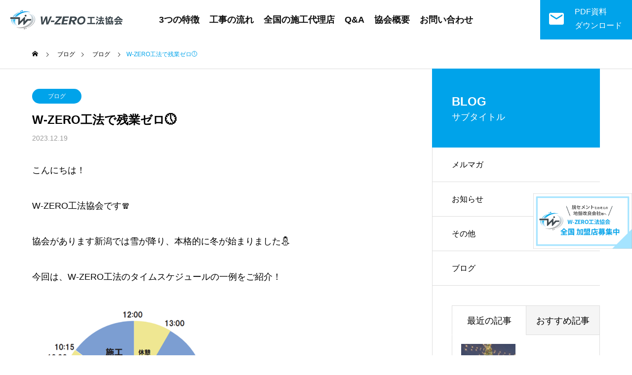

--- FILE ---
content_type: text/html; charset=UTF-8
request_url: https://www.w-zero.jp/blog/w-zero%E5%B7%A5%E6%B3%95%E3%81%A7%E6%AE%8B%E6%A5%AD%E3%82%BC%E3%83%AD%F0%9F%95%94/
body_size: 14304
content:
<!DOCTYPE html>
<html class="pc" dir="ltr" lang="ja" prefix="og: https://ogp.me/ns#">
<head>
<script>
  (function(d) {
    var config = {
      kitId: 'rhp5fzo',
      scriptTimeout: 3000,
      async: true
    },
    h=d.documentElement,t=setTimeout(function(){h.className=h.className.replace(/\bwf-loading\b/g,"")+" wf-inactive";},config.scriptTimeout),tk=d.createElement("script"),f=false,s=d.getElementsByTagName("script")[0],a;h.className+=" wf-loading";tk.src='https://use.typekit.net/'+config.kitId+'.js';tk.async=true;tk.onload=tk.onreadystatechange=function(){a=this.readyState;if(f||a&&a!="complete"&&a!="loaded")return;f=true;clearTimeout(t);try{Typekit.load(config)}catch(e){}};s.parentNode.insertBefore(tk,s)
  })(document);
</script>
<meta charset="UTF-8">
<!--[if IE]><meta http-equiv="X-UA-Compatible" content="IE=edge"><![endif]-->
<meta name="viewport" content="width=device-width">
<title>W-ZERO工法で残業ゼロ🕔 - W-ZERO工法 ｜住宅の地盤改良工事</title>
<meta name="description" content="こんにちは！W-ZERO工法協会です🧣協会があります新潟では雪が降り、本格的に冬が始まりました⛄今回は、W-ZERO工法のタイムスケジュールの一例をご紹介！W-ZERO工法は、貫入性が良いため5ｍ30本の地盤改良工事を、４時間で施工できます...">
<link rel="pingback" href="https://www.w-zero.jp/xmlrpc.php">

		<!-- All in One SEO 4.5.3.1 - aioseo.com -->
		<meta name="description" content="こんにちは！W-ZERO工法協会です🧣協会があります新潟では雪が降り、本格的に冬が始まりました⛄今回は、W-Z" />
		<meta name="robots" content="max-image-preview:large" />
		<link rel="canonical" href="https://www.w-zero.jp/blog/w-zero%e5%b7%a5%e6%b3%95%e3%81%a7%e6%ae%8b%e6%a5%ad%e3%82%bc%e3%83%ad%f0%9f%95%94/" />
		<meta name="generator" content="All in One SEO (AIOSEO) 4.5.3.1" />
		<meta property="og:locale" content="ja_JP" />
		<meta property="og:site_name" content="W-ZERO工法 - W-ZERO工法" />
		<meta property="og:type" content="article" />
		<meta property="og:title" content="W-ZERO工法で残業ゼロ🕔 - W-ZERO工法 ｜住宅の地盤改良工事" />
		<meta property="og:description" content="こんにちは！W-ZERO工法協会です🧣協会があります新潟では雪が降り、本格的に冬が始まりました⛄今回は、W-Z" />
		<meta property="og:url" content="https://www.w-zero.jp/blog/w-zero%e5%b7%a5%e6%b3%95%e3%81%a7%e6%ae%8b%e6%a5%ad%e3%82%bc%e3%83%ad%f0%9f%95%94/" />
		<meta property="article:published_time" content="2023-12-19T02:41:58+00:00" />
		<meta property="article:modified_time" content="2023-12-25T06:03:27+00:00" />
		<meta name="twitter:card" content="summary" />
		<meta name="twitter:title" content="W-ZERO工法で残業ゼロ🕔 - W-ZERO工法 ｜住宅の地盤改良工事" />
		<meta name="twitter:description" content="こんにちは！W-ZERO工法協会です🧣協会があります新潟では雪が降り、本格的に冬が始まりました⛄今回は、W-Z" />
		<script type="application/ld+json" class="aioseo-schema">
			{"@context":"https:\/\/schema.org","@graph":[{"@type":"BlogPosting","@id":"https:\/\/www.w-zero.jp\/blog\/w-zero%e5%b7%a5%e6%b3%95%e3%81%a7%e6%ae%8b%e6%a5%ad%e3%82%bc%e3%83%ad%f0%9f%95%94\/#blogposting","name":"W-ZERO\u5de5\u6cd5\u3067\u6b8b\u696d\u30bc\u30ed\ud83d\udd54 - W-ZERO\u5de5\u6cd5 \uff5c\u4f4f\u5b85\u306e\u5730\u76e4\u6539\u826f\u5de5\u4e8b","headline":"W-ZERO\u5de5\u6cd5\u3067\u6b8b\u696d\u30bc\u30ed\ud83d\udd54","author":{"@id":"https:\/\/www.w-zero.jp\/author\/w-zero-staff\/#author"},"publisher":{"@id":"https:\/\/www.w-zero.jp\/#organization"},"image":{"@type":"ImageObject","url":"https:\/\/www.w-zero.jp\/wp-content\/uploads\/2.png","width":567,"height":799},"datePublished":"2023-12-19T11:41:58+09:00","dateModified":"2023-12-25T15:03:27+09:00","inLanguage":"ja","mainEntityOfPage":{"@id":"https:\/\/www.w-zero.jp\/blog\/w-zero%e5%b7%a5%e6%b3%95%e3%81%a7%e6%ae%8b%e6%a5%ad%e3%82%bc%e3%83%ad%f0%9f%95%94\/#webpage"},"isPartOf":{"@id":"https:\/\/www.w-zero.jp\/blog\/w-zero%e5%b7%a5%e6%b3%95%e3%81%a7%e6%ae%8b%e6%a5%ad%e3%82%bc%e3%83%ad%f0%9f%95%94\/#webpage"},"articleSection":"\u30d6\u30ed\u30b0"},{"@type":"BreadcrumbList","@id":"https:\/\/www.w-zero.jp\/blog\/w-zero%e5%b7%a5%e6%b3%95%e3%81%a7%e6%ae%8b%e6%a5%ad%e3%82%bc%e3%83%ad%f0%9f%95%94\/#breadcrumblist","itemListElement":[{"@type":"ListItem","@id":"https:\/\/www.w-zero.jp\/#listItem","position":1,"name":"\u5bb6","item":"https:\/\/www.w-zero.jp\/","nextItem":"https:\/\/www.w-zero.jp\/category\/blog\/#listItem"},{"@type":"ListItem","@id":"https:\/\/www.w-zero.jp\/category\/blog\/#listItem","position":2,"name":"\u30d6\u30ed\u30b0","item":"https:\/\/www.w-zero.jp\/category\/blog\/","nextItem":"https:\/\/www.w-zero.jp\/blog\/w-zero%e5%b7%a5%e6%b3%95%e3%81%a7%e6%ae%8b%e6%a5%ad%e3%82%bc%e3%83%ad%f0%9f%95%94\/#listItem","previousItem":"https:\/\/www.w-zero.jp\/#listItem"},{"@type":"ListItem","@id":"https:\/\/www.w-zero.jp\/blog\/w-zero%e5%b7%a5%e6%b3%95%e3%81%a7%e6%ae%8b%e6%a5%ad%e3%82%bc%e3%83%ad%f0%9f%95%94\/#listItem","position":3,"name":"W-ZERO\u5de5\u6cd5\u3067\u6b8b\u696d\u30bc\u30ed\ud83d\udd54","previousItem":"https:\/\/www.w-zero.jp\/category\/blog\/#listItem"}]},{"@type":"Organization","@id":"https:\/\/www.w-zero.jp\/#organization","name":"W-ZERO\u5de5\u6cd5","url":"https:\/\/www.w-zero.jp\/"},{"@type":"Person","@id":"https:\/\/www.w-zero.jp\/author\/w-zero-staff\/#author","url":"https:\/\/www.w-zero.jp\/author\/w-zero-staff\/","name":"w-zero-staff"},{"@type":"WebPage","@id":"https:\/\/www.w-zero.jp\/blog\/w-zero%e5%b7%a5%e6%b3%95%e3%81%a7%e6%ae%8b%e6%a5%ad%e3%82%bc%e3%83%ad%f0%9f%95%94\/#webpage","url":"https:\/\/www.w-zero.jp\/blog\/w-zero%e5%b7%a5%e6%b3%95%e3%81%a7%e6%ae%8b%e6%a5%ad%e3%82%bc%e3%83%ad%f0%9f%95%94\/","name":"W-ZERO\u5de5\u6cd5\u3067\u6b8b\u696d\u30bc\u30ed\ud83d\udd54 - W-ZERO\u5de5\u6cd5 \uff5c\u4f4f\u5b85\u306e\u5730\u76e4\u6539\u826f\u5de5\u4e8b","description":"\u3053\u3093\u306b\u3061\u306f\uff01W-ZERO\u5de5\u6cd5\u5354\u4f1a\u3067\u3059\ud83e\udde3\u5354\u4f1a\u304c\u3042\u308a\u307e\u3059\u65b0\u6f5f\u3067\u306f\u96ea\u304c\u964d\u308a\u3001\u672c\u683c\u7684\u306b\u51ac\u304c\u59cb\u307e\u308a\u307e\u3057\u305f\u26c4\u4eca\u56de\u306f\u3001W-Z","inLanguage":"ja","isPartOf":{"@id":"https:\/\/www.w-zero.jp\/#website"},"breadcrumb":{"@id":"https:\/\/www.w-zero.jp\/blog\/w-zero%e5%b7%a5%e6%b3%95%e3%81%a7%e6%ae%8b%e6%a5%ad%e3%82%bc%e3%83%ad%f0%9f%95%94\/#breadcrumblist"},"author":{"@id":"https:\/\/www.w-zero.jp\/author\/w-zero-staff\/#author"},"creator":{"@id":"https:\/\/www.w-zero.jp\/author\/w-zero-staff\/#author"},"image":{"@type":"ImageObject","url":"https:\/\/www.w-zero.jp\/wp-content\/uploads\/2.png","@id":"https:\/\/www.w-zero.jp\/blog\/w-zero%e5%b7%a5%e6%b3%95%e3%81%a7%e6%ae%8b%e6%a5%ad%e3%82%bc%e3%83%ad%f0%9f%95%94\/#mainImage","width":567,"height":799},"primaryImageOfPage":{"@id":"https:\/\/www.w-zero.jp\/blog\/w-zero%e5%b7%a5%e6%b3%95%e3%81%a7%e6%ae%8b%e6%a5%ad%e3%82%bc%e3%83%ad%f0%9f%95%94\/#mainImage"},"datePublished":"2023-12-19T11:41:58+09:00","dateModified":"2023-12-25T15:03:27+09:00"},{"@type":"WebSite","@id":"https:\/\/www.w-zero.jp\/#website","url":"https:\/\/www.w-zero.jp\/","name":"W-ZERO\u5de5\u6cd5","description":"W-ZERO\u5de5\u6cd5","inLanguage":"ja","publisher":{"@id":"https:\/\/www.w-zero.jp\/#organization"}}]}
		</script>
		<!-- All in One SEO -->

<link rel="alternate" type="application/rss+xml" title="W-ZERO工法 &raquo; フィード" href="https://www.w-zero.jp/feed/" />
<link rel="alternate" type="application/rss+xml" title="W-ZERO工法 &raquo; コメントフィード" href="https://www.w-zero.jp/comments/feed/" />
<link rel="alternate" title="oEmbed (JSON)" type="application/json+oembed" href="https://www.w-zero.jp/wp-json/oembed/1.0/embed?url=https%3A%2F%2Fwww.w-zero.jp%2Fblog%2Fw-zero%25e5%25b7%25a5%25e6%25b3%2595%25e3%2581%25a7%25e6%25ae%258b%25e6%25a5%25ad%25e3%2582%25bc%25e3%2583%25ad%25f0%259f%2595%2594%2F" />
<link rel="alternate" title="oEmbed (XML)" type="text/xml+oembed" href="https://www.w-zero.jp/wp-json/oembed/1.0/embed?url=https%3A%2F%2Fwww.w-zero.jp%2Fblog%2Fw-zero%25e5%25b7%25a5%25e6%25b3%2595%25e3%2581%25a7%25e6%25ae%258b%25e6%25a5%25ad%25e3%2582%25bc%25e3%2583%25ad%25f0%259f%2595%2594%2F&#038;format=xml" />
<style id='wp-img-auto-sizes-contain-inline-css' type='text/css'>
img:is([sizes=auto i],[sizes^="auto," i]){contain-intrinsic-size:3000px 1500px}
/*# sourceURL=wp-img-auto-sizes-contain-inline-css */
</style>
<link rel='stylesheet' id='style-css' href='https://www.w-zero.jp/wp-content/themes/solaris_child/style.css?ver=2.1.3' type='text/css' media='all' />
<style id='wp-block-library-inline-css' type='text/css'>
:root{--wp-block-synced-color:#7a00df;--wp-block-synced-color--rgb:122,0,223;--wp-bound-block-color:var(--wp-block-synced-color);--wp-editor-canvas-background:#ddd;--wp-admin-theme-color:#007cba;--wp-admin-theme-color--rgb:0,124,186;--wp-admin-theme-color-darker-10:#006ba1;--wp-admin-theme-color-darker-10--rgb:0,107,160.5;--wp-admin-theme-color-darker-20:#005a87;--wp-admin-theme-color-darker-20--rgb:0,90,135;--wp-admin-border-width-focus:2px}@media (min-resolution:192dpi){:root{--wp-admin-border-width-focus:1.5px}}.wp-element-button{cursor:pointer}:root .has-very-light-gray-background-color{background-color:#eee}:root .has-very-dark-gray-background-color{background-color:#313131}:root .has-very-light-gray-color{color:#eee}:root .has-very-dark-gray-color{color:#313131}:root .has-vivid-green-cyan-to-vivid-cyan-blue-gradient-background{background:linear-gradient(135deg,#00d084,#0693e3)}:root .has-purple-crush-gradient-background{background:linear-gradient(135deg,#34e2e4,#4721fb 50%,#ab1dfe)}:root .has-hazy-dawn-gradient-background{background:linear-gradient(135deg,#faaca8,#dad0ec)}:root .has-subdued-olive-gradient-background{background:linear-gradient(135deg,#fafae1,#67a671)}:root .has-atomic-cream-gradient-background{background:linear-gradient(135deg,#fdd79a,#004a59)}:root .has-nightshade-gradient-background{background:linear-gradient(135deg,#330968,#31cdcf)}:root .has-midnight-gradient-background{background:linear-gradient(135deg,#020381,#2874fc)}:root{--wp--preset--font-size--normal:16px;--wp--preset--font-size--huge:42px}.has-regular-font-size{font-size:1em}.has-larger-font-size{font-size:2.625em}.has-normal-font-size{font-size:var(--wp--preset--font-size--normal)}.has-huge-font-size{font-size:var(--wp--preset--font-size--huge)}.has-text-align-center{text-align:center}.has-text-align-left{text-align:left}.has-text-align-right{text-align:right}.has-fit-text{white-space:nowrap!important}#end-resizable-editor-section{display:none}.aligncenter{clear:both}.items-justified-left{justify-content:flex-start}.items-justified-center{justify-content:center}.items-justified-right{justify-content:flex-end}.items-justified-space-between{justify-content:space-between}.screen-reader-text{border:0;clip-path:inset(50%);height:1px;margin:-1px;overflow:hidden;padding:0;position:absolute;width:1px;word-wrap:normal!important}.screen-reader-text:focus{background-color:#ddd;clip-path:none;color:#444;display:block;font-size:1em;height:auto;left:5px;line-height:normal;padding:15px 23px 14px;text-decoration:none;top:5px;width:auto;z-index:100000}html :where(.has-border-color){border-style:solid}html :where([style*=border-top-color]){border-top-style:solid}html :where([style*=border-right-color]){border-right-style:solid}html :where([style*=border-bottom-color]){border-bottom-style:solid}html :where([style*=border-left-color]){border-left-style:solid}html :where([style*=border-width]){border-style:solid}html :where([style*=border-top-width]){border-top-style:solid}html :where([style*=border-right-width]){border-right-style:solid}html :where([style*=border-bottom-width]){border-bottom-style:solid}html :where([style*=border-left-width]){border-left-style:solid}html :where(img[class*=wp-image-]){height:auto;max-width:100%}:where(figure){margin:0 0 1em}html :where(.is-position-sticky){--wp-admin--admin-bar--position-offset:var(--wp-admin--admin-bar--height,0px)}@media screen and (max-width:600px){html :where(.is-position-sticky){--wp-admin--admin-bar--position-offset:0px}}

/*# sourceURL=wp-block-library-inline-css */
</style><style id='global-styles-inline-css' type='text/css'>
:root{--wp--preset--aspect-ratio--square: 1;--wp--preset--aspect-ratio--4-3: 4/3;--wp--preset--aspect-ratio--3-4: 3/4;--wp--preset--aspect-ratio--3-2: 3/2;--wp--preset--aspect-ratio--2-3: 2/3;--wp--preset--aspect-ratio--16-9: 16/9;--wp--preset--aspect-ratio--9-16: 9/16;--wp--preset--color--black: #000000;--wp--preset--color--cyan-bluish-gray: #abb8c3;--wp--preset--color--white: #ffffff;--wp--preset--color--pale-pink: #f78da7;--wp--preset--color--vivid-red: #cf2e2e;--wp--preset--color--luminous-vivid-orange: #ff6900;--wp--preset--color--luminous-vivid-amber: #fcb900;--wp--preset--color--light-green-cyan: #7bdcb5;--wp--preset--color--vivid-green-cyan: #00d084;--wp--preset--color--pale-cyan-blue: #8ed1fc;--wp--preset--color--vivid-cyan-blue: #0693e3;--wp--preset--color--vivid-purple: #9b51e0;--wp--preset--gradient--vivid-cyan-blue-to-vivid-purple: linear-gradient(135deg,rgb(6,147,227) 0%,rgb(155,81,224) 100%);--wp--preset--gradient--light-green-cyan-to-vivid-green-cyan: linear-gradient(135deg,rgb(122,220,180) 0%,rgb(0,208,130) 100%);--wp--preset--gradient--luminous-vivid-amber-to-luminous-vivid-orange: linear-gradient(135deg,rgb(252,185,0) 0%,rgb(255,105,0) 100%);--wp--preset--gradient--luminous-vivid-orange-to-vivid-red: linear-gradient(135deg,rgb(255,105,0) 0%,rgb(207,46,46) 100%);--wp--preset--gradient--very-light-gray-to-cyan-bluish-gray: linear-gradient(135deg,rgb(238,238,238) 0%,rgb(169,184,195) 100%);--wp--preset--gradient--cool-to-warm-spectrum: linear-gradient(135deg,rgb(74,234,220) 0%,rgb(151,120,209) 20%,rgb(207,42,186) 40%,rgb(238,44,130) 60%,rgb(251,105,98) 80%,rgb(254,248,76) 100%);--wp--preset--gradient--blush-light-purple: linear-gradient(135deg,rgb(255,206,236) 0%,rgb(152,150,240) 100%);--wp--preset--gradient--blush-bordeaux: linear-gradient(135deg,rgb(254,205,165) 0%,rgb(254,45,45) 50%,rgb(107,0,62) 100%);--wp--preset--gradient--luminous-dusk: linear-gradient(135deg,rgb(255,203,112) 0%,rgb(199,81,192) 50%,rgb(65,88,208) 100%);--wp--preset--gradient--pale-ocean: linear-gradient(135deg,rgb(255,245,203) 0%,rgb(182,227,212) 50%,rgb(51,167,181) 100%);--wp--preset--gradient--electric-grass: linear-gradient(135deg,rgb(202,248,128) 0%,rgb(113,206,126) 100%);--wp--preset--gradient--midnight: linear-gradient(135deg,rgb(2,3,129) 0%,rgb(40,116,252) 100%);--wp--preset--font-size--small: 13px;--wp--preset--font-size--medium: 20px;--wp--preset--font-size--large: 36px;--wp--preset--font-size--x-large: 42px;--wp--preset--spacing--20: 0.44rem;--wp--preset--spacing--30: 0.67rem;--wp--preset--spacing--40: 1rem;--wp--preset--spacing--50: 1.5rem;--wp--preset--spacing--60: 2.25rem;--wp--preset--spacing--70: 3.38rem;--wp--preset--spacing--80: 5.06rem;--wp--preset--shadow--natural: 6px 6px 9px rgba(0, 0, 0, 0.2);--wp--preset--shadow--deep: 12px 12px 50px rgba(0, 0, 0, 0.4);--wp--preset--shadow--sharp: 6px 6px 0px rgba(0, 0, 0, 0.2);--wp--preset--shadow--outlined: 6px 6px 0px -3px rgb(255, 255, 255), 6px 6px rgb(0, 0, 0);--wp--preset--shadow--crisp: 6px 6px 0px rgb(0, 0, 0);}:where(.is-layout-flex){gap: 0.5em;}:where(.is-layout-grid){gap: 0.5em;}body .is-layout-flex{display: flex;}.is-layout-flex{flex-wrap: wrap;align-items: center;}.is-layout-flex > :is(*, div){margin: 0;}body .is-layout-grid{display: grid;}.is-layout-grid > :is(*, div){margin: 0;}:where(.wp-block-columns.is-layout-flex){gap: 2em;}:where(.wp-block-columns.is-layout-grid){gap: 2em;}:where(.wp-block-post-template.is-layout-flex){gap: 1.25em;}:where(.wp-block-post-template.is-layout-grid){gap: 1.25em;}.has-black-color{color: var(--wp--preset--color--black) !important;}.has-cyan-bluish-gray-color{color: var(--wp--preset--color--cyan-bluish-gray) !important;}.has-white-color{color: var(--wp--preset--color--white) !important;}.has-pale-pink-color{color: var(--wp--preset--color--pale-pink) !important;}.has-vivid-red-color{color: var(--wp--preset--color--vivid-red) !important;}.has-luminous-vivid-orange-color{color: var(--wp--preset--color--luminous-vivid-orange) !important;}.has-luminous-vivid-amber-color{color: var(--wp--preset--color--luminous-vivid-amber) !important;}.has-light-green-cyan-color{color: var(--wp--preset--color--light-green-cyan) !important;}.has-vivid-green-cyan-color{color: var(--wp--preset--color--vivid-green-cyan) !important;}.has-pale-cyan-blue-color{color: var(--wp--preset--color--pale-cyan-blue) !important;}.has-vivid-cyan-blue-color{color: var(--wp--preset--color--vivid-cyan-blue) !important;}.has-vivid-purple-color{color: var(--wp--preset--color--vivid-purple) !important;}.has-black-background-color{background-color: var(--wp--preset--color--black) !important;}.has-cyan-bluish-gray-background-color{background-color: var(--wp--preset--color--cyan-bluish-gray) !important;}.has-white-background-color{background-color: var(--wp--preset--color--white) !important;}.has-pale-pink-background-color{background-color: var(--wp--preset--color--pale-pink) !important;}.has-vivid-red-background-color{background-color: var(--wp--preset--color--vivid-red) !important;}.has-luminous-vivid-orange-background-color{background-color: var(--wp--preset--color--luminous-vivid-orange) !important;}.has-luminous-vivid-amber-background-color{background-color: var(--wp--preset--color--luminous-vivid-amber) !important;}.has-light-green-cyan-background-color{background-color: var(--wp--preset--color--light-green-cyan) !important;}.has-vivid-green-cyan-background-color{background-color: var(--wp--preset--color--vivid-green-cyan) !important;}.has-pale-cyan-blue-background-color{background-color: var(--wp--preset--color--pale-cyan-blue) !important;}.has-vivid-cyan-blue-background-color{background-color: var(--wp--preset--color--vivid-cyan-blue) !important;}.has-vivid-purple-background-color{background-color: var(--wp--preset--color--vivid-purple) !important;}.has-black-border-color{border-color: var(--wp--preset--color--black) !important;}.has-cyan-bluish-gray-border-color{border-color: var(--wp--preset--color--cyan-bluish-gray) !important;}.has-white-border-color{border-color: var(--wp--preset--color--white) !important;}.has-pale-pink-border-color{border-color: var(--wp--preset--color--pale-pink) !important;}.has-vivid-red-border-color{border-color: var(--wp--preset--color--vivid-red) !important;}.has-luminous-vivid-orange-border-color{border-color: var(--wp--preset--color--luminous-vivid-orange) !important;}.has-luminous-vivid-amber-border-color{border-color: var(--wp--preset--color--luminous-vivid-amber) !important;}.has-light-green-cyan-border-color{border-color: var(--wp--preset--color--light-green-cyan) !important;}.has-vivid-green-cyan-border-color{border-color: var(--wp--preset--color--vivid-green-cyan) !important;}.has-pale-cyan-blue-border-color{border-color: var(--wp--preset--color--pale-cyan-blue) !important;}.has-vivid-cyan-blue-border-color{border-color: var(--wp--preset--color--vivid-cyan-blue) !important;}.has-vivid-purple-border-color{border-color: var(--wp--preset--color--vivid-purple) !important;}.has-vivid-cyan-blue-to-vivid-purple-gradient-background{background: var(--wp--preset--gradient--vivid-cyan-blue-to-vivid-purple) !important;}.has-light-green-cyan-to-vivid-green-cyan-gradient-background{background: var(--wp--preset--gradient--light-green-cyan-to-vivid-green-cyan) !important;}.has-luminous-vivid-amber-to-luminous-vivid-orange-gradient-background{background: var(--wp--preset--gradient--luminous-vivid-amber-to-luminous-vivid-orange) !important;}.has-luminous-vivid-orange-to-vivid-red-gradient-background{background: var(--wp--preset--gradient--luminous-vivid-orange-to-vivid-red) !important;}.has-very-light-gray-to-cyan-bluish-gray-gradient-background{background: var(--wp--preset--gradient--very-light-gray-to-cyan-bluish-gray) !important;}.has-cool-to-warm-spectrum-gradient-background{background: var(--wp--preset--gradient--cool-to-warm-spectrum) !important;}.has-blush-light-purple-gradient-background{background: var(--wp--preset--gradient--blush-light-purple) !important;}.has-blush-bordeaux-gradient-background{background: var(--wp--preset--gradient--blush-bordeaux) !important;}.has-luminous-dusk-gradient-background{background: var(--wp--preset--gradient--luminous-dusk) !important;}.has-pale-ocean-gradient-background{background: var(--wp--preset--gradient--pale-ocean) !important;}.has-electric-grass-gradient-background{background: var(--wp--preset--gradient--electric-grass) !important;}.has-midnight-gradient-background{background: var(--wp--preset--gradient--midnight) !important;}.has-small-font-size{font-size: var(--wp--preset--font-size--small) !important;}.has-medium-font-size{font-size: var(--wp--preset--font-size--medium) !important;}.has-large-font-size{font-size: var(--wp--preset--font-size--large) !important;}.has-x-large-font-size{font-size: var(--wp--preset--font-size--x-large) !important;}
/*# sourceURL=global-styles-inline-css */
</style>

<style id='classic-theme-styles-inline-css' type='text/css'>
/*! This file is auto-generated */
.wp-block-button__link{color:#fff;background-color:#32373c;border-radius:9999px;box-shadow:none;text-decoration:none;padding:calc(.667em + 2px) calc(1.333em + 2px);font-size:1.125em}.wp-block-file__button{background:#32373c;color:#fff;text-decoration:none}
/*# sourceURL=/wp-includes/css/classic-themes.min.css */
</style>
<link rel='stylesheet' id='contact-form-7-css' href='https://www.w-zero.jp/wp-content/plugins/contact-form-7/includes/css/styles.css?ver=5.8.5' type='text/css' media='all' />
<link rel='stylesheet' id='parent-style-css' href='https://www.w-zero.jp/wp-content/themes/solaris_tcd088/style.css?ver=6.9' type='text/css' media='all' />
<link rel='stylesheet' id='child-style-css' href='https://www.w-zero.jp/wp-content/themes/solaris_child/style.css?ver=6.9' type='text/css' media='all' />
<script type="text/javascript" src="https://www.w-zero.jp/wp-includes/js/jquery/jquery.min.js?ver=3.7.1" id="jquery-core-js"></script>
<script type="text/javascript" src="https://www.w-zero.jp/wp-includes/js/jquery/jquery-migrate.min.js?ver=3.4.1" id="jquery-migrate-js"></script>
<link rel="https://api.w.org/" href="https://www.w-zero.jp/wp-json/" /><link rel="alternate" title="JSON" type="application/json" href="https://www.w-zero.jp/wp-json/wp/v2/posts/870" /><link rel='shortlink' href='https://www.w-zero.jp/?p=870' />

<link rel="stylesheet" href="https://www.w-zero.jp/wp-content/themes/solaris_tcd088/css/design-plus.css?ver=2.1.3">
<link rel="stylesheet" href="https://www.w-zero.jp/wp-content/themes/solaris_tcd088/css/sns-botton.css?ver=2.1.3">
<link rel="stylesheet" media="screen and (max-width:1201px)" href="https://www.w-zero.jp/wp-content/themes/solaris_tcd088/css/responsive.css?ver=2.1.3">
<link rel="stylesheet" media="screen and (max-width:1201px)" href="https://www.w-zero.jp/wp-content/themes/solaris_tcd088/css/footer-bar.css?ver=2.1.3">

<script src="https://www.w-zero.jp/wp-content/themes/solaris_tcd088/js/jquery.easing.1.4.js?ver=2.1.3"></script>
<script src="https://www.w-zero.jp/wp-content/themes/solaris_tcd088/js/jscript.js?ver=2.1.3"></script>
<script src="https://www.w-zero.jp/wp-content/themes/solaris_tcd088/js/jquery.cookie.min.js?ver=2.1.3"></script>
<script src="https://www.w-zero.jp/wp-content/themes/solaris_tcd088/js/comment.js?ver=2.1.3"></script>
<script src="https://www.w-zero.jp/wp-content/themes/solaris_tcd088/js/parallax.js?ver=2.1.3"></script>

<link rel="stylesheet" href="https://www.w-zero.jp/wp-content/themes/solaris_tcd088/js/simplebar.css?ver=2.1.3">
<script src="https://www.w-zero.jp/wp-content/themes/solaris_tcd088/js/simplebar.min.js?ver=2.1.3"></script>


<script src="https://www.w-zero.jp/wp-content/themes/solaris_tcd088/js/header_fix.js?ver=2.1.3"></script>


<style type="text/css">
body { font-size:18px; }
.common_headline { font-size:36px !important; }
@media screen and (max-width:750px) {
  body { font-size:16px; }
  .common_headline { font-size:20px !important; }
}
body, input, textarea { font-family: Arial, "Hiragino Sans", "ヒラギノ角ゴ ProN", "Hiragino Kaku Gothic ProN", "游ゴシック", YuGothic, "メイリオ", Meiryo, sans-serif; }

.rich_font, .p-vertical { font-family: Arial, "Hiragino Sans", "ヒラギノ角ゴ ProN", "Hiragino Kaku Gothic ProN", "游ゴシック", YuGothic, "メイリオ", Meiryo, sans-serif; font-weight:600; }

.rich_font_type1 { font-family: Arial, "ヒラギノ角ゴ ProN W3", "Hiragino Kaku Gothic ProN", "メイリオ", Meiryo, sans-serif; font-weight:600; }
.rich_font_type2 { font-family: Arial, "Hiragino Sans", "ヒラギノ角ゴ ProN", "Hiragino Kaku Gothic ProN", "游ゴシック", YuGothic, "メイリオ", Meiryo, sans-serif; font-weight:600; }
.rich_font_type3 { font-family: "Times New Roman" , "游明朝" , "Yu Mincho" , "游明朝体" , "YuMincho" , "ヒラギノ明朝 Pro W3" , "Hiragino Mincho Pro" , "HiraMinProN-W3" , "HGS明朝E" , "ＭＳ Ｐ明朝" , "MS PMincho" , serif; font-weight:600; }

.square_headline .headline { font-size:24px; }
.square_headline .sub_headline { font-size:18px; }
@media screen and (max-width:750px) {
  .square_headline .headline { font-size:18px; }
  .square_headline .sub_headline { font-size:16px; }
}

.pc body.use_header_fix #header:after { background:rgba(255,255,255,1); }
.pc body.use_header_fix #header:hover:after { background:rgba(255,255,255,1); }
#header_logo a { background:rgba(255,255,255,1); }
#header_logo .logo_text { color:#ffffff !important; font-size:32px; }
#footer_logo .logo_text { font-size:32px; }
@media screen and (max-width:1201px) {
  #header_logo .logo_text { font-size:24px; }
  #footer_logo .logo_text { font-size:24px; }
}
#global_menu > ul > li > a:hover, body.single #global_menu > ul > li.current-menu-item > a, body.single #global_menu > ul > li.active > a,
  #header.active #global_menu > ul > li.current-menu-item > a, #header.active #global_menu > ul > li.active > a, body.hide_header_image #global_menu > ul > li.current-menu-item > a, body.no_index_header_content #global_menu > ul > li.current-menu-item > a
    { color:#00a3ea !important; }
#global_menu ul ul a { color:#ffffff; background:#00a3ea; }
#global_menu ul ul a:hover { color:#ffffff; background:#00466d; }
#global_menu ul ul li.menu-item-has-children > a:before { color:#ffffff; }
.mobile #header:after { background:rgba(255,255,255,1); }
.mobile #header:hover:after { background:rgba(255,255,255,1); }
.mobile body.home.no_index_header_content #header { background:rgba(255,255,255,1); }
#drawer_menu { color:#ffffff; background:#00466d; }
#drawer_menu a { color:#ffffff; }
#drawer_menu a:hover { color:#00466d; }
#mobile_menu a { color:#ffffff; border-color:#ffffff; }
#mobile_menu li li a { background:#333333; }
#mobile_menu a:hover, #drawer_menu .close_button:hover, #mobile_menu .child_menu_button:hover { color:#ffffff; background:#444444; }
#mobile_menu .child_menu_button .icon:before, #mobile_menu .child_menu_button:hover .icon:before { color:#ffffff; }
.megamenu .headline_area h3 .headline { font-size:24px; }
.megamenu_b .service_item_list .item a:after { background:rgba(255,255,255,1); }
#footer_banner a { color:#ffffff !important; }
#footer_banner .title { font-size:24px; }
#footer_banner .sub_title { font-size:14px; }
@media screen and (max-width:750px) {
  #footer_banner .title { font-size:18px; }
  #footer_banner .sub_title { font-size:12px; }
}
.author_profile .avatar_area img, .animate_image img, .animate_background .image {
  width:100%; height:auto;
  -webkit-transition: transform  0.5s ease;
  transition: transform  0.5s ease;
}
.author_profile a.avatar:hover img, .animate_image:hover img, .animate_background:hover .image {
  -webkit-transform: scale(1.2);
  transform: scale(1.2);
}


a { color:#000; }

#footer_menu .footer_menu li:first-of-type a, #return_top2 a:hover:before, #bread_crumb, #bread_crumb li.last, .tcd_banner_widget .headline, .post_slider_widget .slick-arrow:hover:before,
  #post_title2 .title, #service_banner .main_title, .megamenu .headline_area h3 .headline, .news_category_list li.active a, .news_category_sort_button li.active a, .sns_button_list.color_type2 li.contact a:before,
    .tab_content_top .tab .item.active, .cb_tab_content .tab_content_bottom .title, .cb_headline .headline, .faq_list .question.active, .faq_list .question:hover, .author_profile .author_link li.contact a:before, .author_profile .author_link li.user_url a:before
      { color:#00a3ea; }

.square_headline, .page_navi span.current, #post_pagination p, #comment_tab li.active a, .news_category_list li.active a:before, .news_category_sort_button li.active a:before,
  .tab_content_bottom .slick-dots button:hover::before, .tab_content_bottom .slick-dots .slick-active button::before,
    .faq_list .question.active:before, .faq_list .question:hover:before, .faq_list .question:hover:after, #return_top a
      { background:#00a3ea; }

.page_navi span.current, #post_pagination p, .design_headline2 span, #post_title2 .title, .project_list .category, #project_title_area .category
  { border-color:#00a3ea; }

.category_list_widget li.current-menu-item a, .category_list_widget li.current-menu-parent a { background:rgba(0,163,234,0.5); border-color:#fff; color:#fff; }

a:hover, #footer_top a:hover, #footer_social_link li a:hover:before, #footer_menu .footer_menu li:first-of-type a:hover, #next_prev_post a:hover, #bread_crumb li a:hover, #bread_crumb li.home a:hover:before,
  .single_copy_title_url_btn:hover, .tcdw_search_box_widget .search_area .search_button:hover:before, .widget_tab_post_list_button div:hover,
    #single_author_title_area .author_link li a:hover:before, .author_profile a:hover, #post_meta_bottom a:hover, .cardlink_title a:hover,
      .comment a:hover, .comment_form_wrapper a:hover, #searchform .submit_button:hover:before, .p-dropdown__title:hover:after
        { color:#00466d; }

.page_navi a:hover, #post_pagination a:hover, #p_readmore .button:hover, .c-pw__btn:hover, #comment_tab li a:hover, #submit_comment:hover, #cancel_comment_reply a:hover,
  #wp-calendar #prev a:hover, #wp-calendar #next a:hover, #wp-calendar td a:hover, #comment_tab li a:hover, #return_top a:hover
    { background-color:#00466d; }

.page_navi a:hover, #post_pagination a:hover, #comment_textarea textarea:focus, .c-pw__box-input:focus
  { border-color:#00466d; }

.post_content a, .custom-html-widget a { color:#00558e; }
.post_content a:hover, .custom-html-widget a:hover { color:#00a3ea; }

.design_button.type2 a, .design_button.type3 a { color:#ffffff !important; border-color:rgba(255,255,255,1); }
.design_button.type2 a:hover, .design_button.type3 a:hover { color:#ffffff !important; border-color:rgba(0,70,109,1); }
.design_button.type2 a:before, .design_button.type3 a:before { background:#00466d; }
.cat_id28 { background-color:#009e44; }
.cat_id28:hover { background-color:#007216; }
.cat_id2 { background-color:#00a3ea; }
.cat_id2:hover { background-color:#00466d; }
.cat_id1 { background-color:#00a3ea; }
.cat_id1:hover { background-color:#00466d; }
.cat_id15 { background-color:#00a3ea; }
.cat_id15:hover { background-color:#00466d; }
.news_cat_id6 { background-color:#c4c400; }
.news_cat_id6:hover { background-color:#929200; }
.styled_h2 {
  font-size:26px !important; text-align:center; color:#111111;   border-top:0px solid #dddddd;
  border-bottom:5px solid #00a3ea;
  border-left:0px solid #dddddd;
  border-right:0px solid #dddddd;
  padding:15px 15px 15px 15px !important;
  margin:0px 0px 30px !important;
}
.styled_h3 {
  font-size:22px !important; text-align:left; color:#000000;   border-top:0px solid #dddddd;
  border-bottom:0px solid #dddddd;
  border-left:2px solid #000000;
  border-right:0px solid #dddddd;
  padding:6px 0px 6px 16px !important;
  margin:0px 0px 30px !important;
}
.styled_h4 {
  font-size:18px !important; text-align:left; color:#000000;   border-top:0px solid #dddddd;
  border-bottom:1px solid #dddddd;
  border-left:0px solid #dddddd;
  border-right:0px solid #dddddd;
  padding:3px 0px 3px 20px !important;
  margin:0px 0px 30px !important;
}
.styled_h5 {
  font-size:14px !important; text-align:left; color:#000000;   border-top:0px solid #dddddd;
  border-bottom:1px solid #dddddd;
  border-left:0px solid #dddddd;
  border-right:0px solid #dddddd;
  padding:3px 0px 3px 24px !important;
  margin:0px 0px 30px !important;
}
.q_custom_button1 {
  color:#ffffff !important;
  border-color:rgba(0,163,234,1);
}
.q_custom_button1.animation_type1 { background:#00a3ea; }
.q_custom_button1:hover, .q_custom_button1:focus {
  color:#ffffff !important;
  border-color:rgba(0,112,164,1);
}
.q_custom_button1.animation_type1:hover { background:#0070a4; }
.q_custom_button1:before { background:#0070a4; }
.q_custom_button2 {
  color:#ffffff !important;
  border-color:rgba(83,83,83,1);
}
.q_custom_button2.animation_type1 { background:#535353; }
.q_custom_button2:hover, .q_custom_button2:focus {
  color:#ffffff !important;
  border-color:rgba(125,125,125,1);
}
.q_custom_button2.animation_type1:hover { background:#7d7d7d; }
.q_custom_button2:before { background:#7d7d7d; }
.speech_balloon_left1 .speach_balloon_text { background-color: #ffdfdf; border-color: #ffdfdf; color: #000000 }
.speech_balloon_left1 .speach_balloon_text::before { border-right-color: #ffdfdf }
.speech_balloon_left1 .speach_balloon_text::after { border-right-color: #ffdfdf }
.speech_balloon_left2 .speach_balloon_text { background-color: #ffffff; border-color: #ff5353; color: #000000 }
.speech_balloon_left2 .speach_balloon_text::before { border-right-color: #ff5353 }
.speech_balloon_left2 .speach_balloon_text::after { border-right-color: #ffffff }
.speech_balloon_right1 .speach_balloon_text { background-color: #ccf4ff; border-color: #ccf4ff; color: #000000 }
.speech_balloon_right1 .speach_balloon_text::before { border-left-color: #ccf4ff }
.speech_balloon_right1 .speach_balloon_text::after { border-left-color: #ccf4ff }
.speech_balloon_right2 .speach_balloon_text { background-color: #ffffff; border-color: #0789b5; color: #000000 }
.speech_balloon_right2 .speach_balloon_text::before { border-left-color: #0789b5 }
.speech_balloon_right2 .speach_balloon_text::after { border-left-color: #ffffff }
.qt_google_map .pb_googlemap_custom-overlay-inner { background:#00a3ea; color:#ffffff; }
.qt_google_map .pb_googlemap_custom-overlay-inner::after { border-color:#00a3ea transparent transparent transparent; }
</style>

<style id="current-page-style" type="text/css">
#post_title .title { font-size:24px; }
#related_post .title { font-size:16px; }
@media screen and (max-width:750px) {
  #post_title .title { font-size:18px; }
  #related_post .title { font-size:16px; }
}
</style>

<script type="text/javascript">
jQuery(document).ready(function($){

  if( $('.megamenu_a .slider').length ){
    $('.megamenu_a .slider').slick({
      infinite: true,
      dots: false,
      arrows: false,
      slidesToShow: 3,
      slidesToScroll: 1,
      swipeToSlide: true,
      touchThreshold: 20,
      adaptiveHeight: false,
      pauseOnHover: true,
      autoplay: true,
      fade: false,
      easing: 'easeOutExpo',
      speed: 700,
      autoplaySpeed: 5000
    });
    $('.megamenu_a .prev_item').on('click', function() {
      $(this).closest('.megamenu_a').find('.slider').slick('slickPrev');
    });
    $('.megamenu_a .next_item').on('click', function() {
      $(this).closest('.megamenu_a').find('.slider').slick('slickNext');
    });
  };

  if( $('.megamenu_b .service_list_area').length ){
    $(".megamenu_b .service_item_list .item").hover(function(){
      $(this).siblings().removeClass('active');
      $(this).addClass('active');
      service_id = $(this).data('service-id');
      $(this).closest('.service_list_area').find('.service_image_list .image').removeClass('active');
      $('#' + service_id).addClass('active');
    }, function(){
      $(this).removeClass('active');
    });
  };

});
</script>
<link href="https://fonts.googleapis.com/css?family=Material+Icons|Material+Icons+Outlined|Material+Icons+Round|Material+Icons+Sharp|Material+Icons+Two+Tone" rel="stylesheet">
<link rel="icon" href="/favicon.ico" id="favicon">

<!-- Google Tag Manager -->
<script>(function(w,d,s,l,i){w[l]=w[l]||[];w[l].push({'gtm.start':
new Date().getTime(),event:'gtm.js'});var f=d.getElementsByTagName(s)[0],
j=d.createElement(s),dl=l!='dataLayer'?'&l='+l:'';j.async=true;j.src=
'https://www.googletagmanager.com/gtm.js?id='+i+dl;f.parentNode.insertBefore(j,f);
})(window,document,'script','dataLayer','GTM-W9QVGXP');</script>
<!-- End Google Tag Manager -->

<!-- Google Tag Manager (noscript) -->
<noscript><iframe src="https://www.googletagmanager.com/ns.html?id=GTM-W9QVGXP"
height="0" width="0" style="display:none;visibility:hidden"></iframe></noscript>
<!-- End Google Tag Manager (noscript) -->
<style>#header.active #global_menu > ul > li.current-menu-item > a {color: #111!important;}</style>
<link rel='stylesheet' id='slick-style-css' href='https://www.w-zero.jp/wp-content/themes/solaris_tcd088/js/slick.css?ver=1.0.0' type='text/css' media='all' />
</head>
<body id="body" class="wp-singular post-template-default single single-post postid-870 single-format-standard wp-theme-solaris_tcd088 wp-child-theme-solaris_child use_header_fix use_mobile_header_fix one_news_category">

<div id="fixedSide">
    <ul>
    <li><a href="/lp/" target="_blank"><img src="/files/bn_fc.png" scale="0" alt="加盟店募集中" width="" class="pconly bn_fc" ></a></li>
    </ul>
</div>


 
 
 <header id="header">
    <div id="header_logo">
   <p class="logo">
 <a href="https://www.w-zero.jp/" title="W-ZERO工法">
    <img class="logo_image" src="https://www.w-zero.jp/wp-content/uploads/logo_s.jpg?1768983216" alt="W-ZERO工法" title="W-ZERO工法" width="250" height="50" />
     </a>
</p>

  </div>
      <a id="global_menu_button" href="#"><span></span><span></span><span></span></a>
  <nav id="global_menu">
   <ul id="menu-%e3%82%b0%e3%83%ad%e3%83%bc%e3%83%90%e3%83%ab%e3%83%a1%e3%83%8b%e3%83%a5%e3%83%bc" class="menu"><li id="menu-item-56" class="menu_ao menu-item menu-item-type-post_type menu-item-object-page menu-item-56 "><a href="https://www.w-zero.jp/concept/">3つの特徴</a></li>
<li id="menu-item-60" class="menu_ao menu-item menu-item-type-post_type menu-item-object-page menu-item-60 "><a href="https://www.w-zero.jp/flow/">工事の流れ</a></li>
<li id="menu-item-675" class="menu-item menu-item-type-custom menu-item-object-custom menu-item-675 "><a href="/member/">全国の施工代理店</a></li>
<li id="menu-item-58" class="menu_ao menu-item menu-item-type-post_type menu-item-object-page menu-item-58 "><a href="https://www.w-zero.jp/faq/">Q&#038;A</a></li>
<li id="menu-item-59" class="menu_ao menu-item menu-item-type-post_type menu-item-object-page menu-item-has-children menu-item-59 "><a href="https://www.w-zero.jp/about/">協会概要</a>
<ul class="sub-menu">
	<li id="menu-item-1792" class="menu-item menu-item-type-custom menu-item-object-custom menu-item-1792 "><a href="/category/mailmagazine/">メルマガバックナンバー</a></li>
</ul>
</li>
<li id="menu-item-57" class="menu_ao menu-item menu-item-type-post_type menu-item-object-page menu-item-57 "><a href="https://www.w-zero.jp/contact/">お問い合わせ</a></li>
<li id="menu-item-294" class="menu_ao menu-item menu-item-type-post_type menu-item-object-page menu-item-294 "><a href="https://www.w-zero.jp/download/">資料ダウンロード</a></li>
<li id="menu-item-295" class="menu_ao menu-item menu-item-type-custom menu-item-object-custom menu-item-295 "><a target="_blank" href="/lp/">加盟店募集中</a></li>
</ul>  </nav>
    
<div id="header-mail" class="pconly"><a href="/download/"><p>PDF資料<br>ダウンロード</p></a></div>
<div id="header-tel" class="pconly">025-282-7676<br><span>9時〜17時(土日祝定休)</span></div>

 </header>

 
<div id="container" >

 
<div id="bread_crumb">
 <ul class="clearfix" itemscope itemtype="http://schema.org/BreadcrumbList">
  <li itemprop="itemListElement" itemscope itemtype="http://schema.org/ListItem" class="home"><a itemprop="item" href="https://www.w-zero.jp/"><span itemprop="name">ホーム</span></a><meta itemprop="position" content="1"></li>
 <li itemprop="itemListElement" itemscope itemtype="http://schema.org/ListItem"><a itemprop="item" href="https://www.w-zero.jp/blog/"><span itemprop="name">ブログ</span></a><meta itemprop="position" content="2"></li>
  <li class="category" itemprop="itemListElement" itemscope itemtype="http://schema.org/ListItem">
    <a itemprop="item" href="https://www.w-zero.jp/category/blog/"><span itemprop="name">ブログ</span></a>
    <meta itemprop="position" content="3">
 </li>
  <li class="last" itemprop="itemListElement" itemscope itemtype="http://schema.org/ListItem"><span itemprop="name">W-ZERO工法で残業ゼロ🕔</span><meta itemprop="position" content="4"></li>
  </ul>
</div>

<div id="main_contents">

 <div id="main_col">

 
  <article id="article">

   
   <div id="post_title">
        <a class="category cat_id15" href="https://www.w-zero.jp/category/blog/">ブログ</a>
        <h1 class="title rich_font entry-title">W-ZERO工法で残業ゼロ🕔</h1>
    <ul class="meta_top clearfix">
          <li class="date"><time class="entry-date published" datetime="2023-12-25T15:03:27+09:00">2023.12.19</time></li>
              </ul>
   </div>

      <div id="post_image_wrap">
    <div id="post_image" style="background:url(https://www.w-zero.jp/wp-content/uploads/2-567x440.png) no-repeat center center; background-size:cover;"></div>
   </div>
   
   
   
   
   
      <div class="post_content clearfix">
    <p>こんにちは！</p><p>W-ZERO工法協会です🧣</p><p>協会があります新潟では雪が降り、本格的に冬が始まりました⛄</p><p>今回は、W-ZERO工法のタイムスケジュールの一例をご紹介！</p><p><img fetchpriority="high" decoding="async" class="alignnone  wp-image-872" src="https://www.w-zero.jp/wp-content/uploads/画像1-300x279.png" alt="" width="433" height="403" srcset="https://www.w-zero.jp/wp-content/uploads/画像1-300x279.png 300w, https://www.w-zero.jp/wp-content/uploads/画像1-150x140.png 150w, https://www.w-zero.jp/wp-content/uploads/画像1-768x715.png 768w, https://www.w-zero.jp/wp-content/uploads/画像1.png 941w" sizes="(max-width: 433px) 100vw, 433px" /></p><p>W-ZERO工法は、貫入性が良いため</p><p>5ｍ30本の地盤改良工事を、<strong>４時間で施工</strong>できます！</p><p>朝８時から準備をし、９時から施工した場合</p><p>休憩時間を含めても、午後15時には撤収可能です💨</p><p><img decoding="async" class="alignnone  wp-image-873" src="https://www.w-zero.jp/wp-content/uploads/2-213x300.png" alt="" width="283" height="399" srcset="https://www.w-zero.jp/wp-content/uploads/2-213x300.png 213w, https://www.w-zero.jp/wp-content/uploads/2-106x150.png 106w, https://www.w-zero.jp/wp-content/uploads/2.png 567w" sizes="(max-width: 283px) 100vw, 283px" /></p><p>地盤改良工事で残業時間にお困りの方、ぜひW-ZERO工法をご検討ください☺</p><p>以上、W-ZERO工法協会でした👋</p>   </div>

      <div class="single_share clearfix" id="single_share_bottom">
    <div class="share-type1 share-btm">
 
	<div class="sns mt10 mb45">
		<ul class="type1 clearfix">
			<li class="twitter">
				<a href="http://twitter.com/share?text=W-ZERO%E5%B7%A5%E6%B3%95%E3%81%A7%E6%AE%8B%E6%A5%AD%E3%82%BC%E3%83%AD%F0%9F%95%94&url=https%3A%2F%2Fwww.w-zero.jp%2Fblog%2Fw-zero%25e5%25b7%25a5%25e6%25b3%2595%25e3%2581%25a7%25e6%25ae%258b%25e6%25a5%25ad%25e3%2582%25bc%25e3%2583%25ad%25f0%259f%2595%2594%2F&via=&tw_p=tweetbutton&related=" onclick="javascript:window.open(this.href, '', 'menubar=no,toolbar=no,resizable=yes,scrollbars=yes,height=400,width=600');return false;"><i class="icon-twitter"></i><span class="ttl">Tweet</span><span class="share-count"></span></a>
			</li>
			<li class="facebook">
				<a href="//www.facebook.com/sharer/sharer.php?u=https://www.w-zero.jp/blog/w-zero%e5%b7%a5%e6%b3%95%e3%81%a7%e6%ae%8b%e6%a5%ad%e3%82%bc%e3%83%ad%f0%9f%95%94/&amp;t=W-ZERO%E5%B7%A5%E6%B3%95%E3%81%A7%E6%AE%8B%E6%A5%AD%E3%82%BC%E3%83%AD%F0%9F%95%94" class="facebook-btn-icon-link" target="blank" rel="nofollow"><i class="icon-facebook"></i><span class="ttl">Share</span><span class="share-count"></span></a>
			</li>
			<li class="pinterest">
				<a rel="nofollow" target="_blank" href="https://www.pinterest.com/pin/create/button/?url=https%3A%2F%2Fwww.w-zero.jp%2Fblog%2Fw-zero%25e5%25b7%25a5%25e6%25b3%2595%25e3%2581%25a7%25e6%25ae%258b%25e6%25a5%25ad%25e3%2582%25bc%25e3%2583%25ad%25f0%259f%2595%2594%2F&media=https://www.w-zero.jp/wp-content/uploads/2.png&description=W-ZERO%E5%B7%A5%E6%B3%95%E3%81%A7%E6%AE%8B%E6%A5%AD%E3%82%BC%E3%83%AD%F0%9F%95%94"><i class="icon-pinterest"></i><span class="ttl">Pin&nbsp;it</span></a>
			</li>
		</ul>
	</div>
</div>
   </div>
   
   
      <div id="next_prev_post">
    <div class="item prev_post clearfix">
 <a class="animate_background" href="https://www.w-zero.jp/blog/%e5%b0%86%e8%bb%8d%e6%9d%89%f0%9f%8c%b2/">
  <div class="image_wrap">
   <div class="image" style="background:url(https://www.w-zero.jp/wp-content/uploads/IMG_0319-516x294.jpg) no-repeat center center; background-size:cover;"></div>
  </div>
  <div class="title_area">
   <p class="title"><span>将軍杉🌲</span></p>
   <p class="nav">前の記事</p>
  </div>
 </a>
</div>
<div class="item next_post clearfix">
 <a class="animate_background" href="https://www.w-zero.jp/blog/%e5%b9%b4%e6%9c%ab%e3%81%ae%e3%81%94%e6%8c%a8%e6%8b%b6/">
  <div class="image_wrap">
   <div class="image" style="background:url(https://www.w-zero.jp/wp-content/uploads/24531935-516x294.jpg) no-repeat center center; background-size:cover;"></div>
  </div>
  <div class="title_area">
   <p class="title"><span>年末のご挨拶🐇</span></p>
   <p class="nav">次の記事</p>
  </div>
 </a>
</div>
   </div>

  </article><!-- END #article -->

   
   
   
  
    <div id="related_post">
   <h3 class="design_headline2 rich_font"><span>関連記事</span></h3>
   <div class="post_list">
        <article class="item">
     <a class="animate_background" href="https://www.w-zero.jp/blog/%e6%9d%b1%e4%ba%ac%e3%81%a7%e4%ba%ac%e9%83%bd%e6%b0%97%e5%88%86%e2%98%95%e3%82%a4%e3%83%8e%e3%83%80%e3%82%b3%e3%83%bc%e3%83%92%e3%81%a7%e3%83%aa%e3%83%a9%e3%83%83%e3%82%af%e3%82%b9/">
      <div class="image_wrap">
       <div class="image" style="background:url(https://www.w-zero.jp/wp-content/uploads/inoda01-516x294.jpg) no-repeat center center; background-size:cover;"></div>
      </div>
      <h4 class="title"><span>東京で京都気分☕イノダコーヒでリラックス</span></h4>
     </a>
    </article>
        <article class="item">
     <a class="animate_background" href="https://www.w-zero.jp/blog/%e3%82%af%e3%83%aa%e3%82%b9%e3%83%9e%e3%82%b9%f0%9f%8e%84%e3%82%a4%e3%83%ab%e3%83%9f%e3%83%8d%e3%83%bc%e3%82%b7%e3%83%a7%e3%83%b3-in-%e5%a4%a7%e9%98%aa/">
      <div class="image_wrap">
       <div class="image" style="background:url(https://www.w-zero.jp/wp-content/uploads/大阪御堂筋のクリスマスネオン①-516x294.jpg) no-repeat center center; background-size:cover;"></div>
      </div>
      <h4 class="title"><span>クリスマス🎄イルミネーション in 大阪</span></h4>
     </a>
    </article>
        <article class="item">
     <a class="animate_background" href="https://www.w-zero.jp/blog/%e6%b7%b1%e8%b0%b7%e5%b8%82%e3%81%ae%e3%81%b5%e3%81%a3%e3%81%8b%e3%81%a1%e3%82%83%e3%82%93%f0%9f%8c%9f/">
      <div class="image_wrap">
       <div class="image" style="background:url(https://www.w-zero.jp/wp-content/uploads/GeAmAvAa0AgBwh5-516x294.jpg) no-repeat center center; background-size:cover;"></div>
      </div>
      <h4 class="title"><span>深谷市のふっかちゃん🌟</span></h4>
     </a>
    </article>
        <article class="item">
     <a class="animate_background" href="https://www.w-zero.jp/blog/%e6%9c%ac%e6%a0%bc%e7%9a%84%e3%81%aa%e5%86%ac%e5%88%b0%e6%9d%a5%e2%9d%84%e9%9b%aa%e3%81%ae%e6%96%b0%e6%bd%9f%e9%a7%85/">
      <div class="image_wrap">
       <div class="image" style="background:url(https://www.w-zero.jp/wp-content/uploads/image2-516x294.jpg) no-repeat center center; background-size:cover;"></div>
      </div>
      <h4 class="title"><span>本格的な冬到来❄雪の新潟駅</span></h4>
     </a>
    </article>
        <article class="item">
     <a class="animate_background" href="https://www.w-zero.jp/blog/%e5%8f%a4%e4%bb%a3%e3%82%a8%e3%82%b8%e3%83%97%e3%83%88%e7%be%8e%e8%a1%93%e9%a4%a8%e5%b1%95%e2%8c%9b%e3%81%ab%e8%a1%8c%e3%81%a3%e3%81%a6%e3%81%8d%e3%81%be%e3%81%97%e3%81%9f/">
      <div class="image_wrap">
       <div class="image" style="background:url(https://www.w-zero.jp/wp-content/uploads/20241210_124209-516x294.jpg) no-repeat center center; background-size:cover;"></div>
      </div>
      <h4 class="title"><span>古代エジプト美術館展⌛に行ってきました</span></h4>
     </a>
    </article>
        <article class="item">
     <a class="animate_background" href="https://www.w-zero.jp/blog/%e3%83%99%e3%83%88%e3%83%8a%e3%83%a0%e8%a6%96%e5%af%9f%e6%97%85%e8%a1%8c%e8%a8%98%f0%9f%8f%ae%e3%81%9d%e3%81%ae13/">
      <div class="image_wrap">
       <div class="image" style="background:url(https://www.w-zero.jp/wp-content/uploads/vietnam13-1-516x294.jpg) no-repeat center center; background-size:cover;"></div>
      </div>
      <h4 class="title"><span>ベトナム視察旅行記🌟その13</span></h4>
     </a>
    </article>
       </div><!-- END .post_list -->
  </div><!-- END #related_post -->
  
  
 </div><!-- END #main_col -->

 <div id="side_col">
 <div class="widget_content clearfix category_list_widget" id="category_list_widget-2">
<div class="square_headline">
 <h3><span class="headline rich_font_type2">BLOG</span><span class="sub_headline">サブタイトル</span></h3>
</div>
<ul>
 	<li class="cat-item cat-item-28"><a href="https://www.w-zero.jp/category/mailmagazine/">メルマガ</a>
</li>
	<li class="cat-item cat-item-2"><a href="https://www.w-zero.jp/category/wzeronews/">お知らせ</a>
</li>
	<li class="cat-item cat-item-1"><a href="https://www.w-zero.jp/category/uncategorized/">その他</a>
</li>
	<li class="cat-item cat-item-15"><a href="https://www.w-zero.jp/category/blog/">ブログ</a>
</li>
</ul>
</div>
<div class="widget_content clearfix tab_post_list_widget" id="tab_post_list_widget-2">

<div class="widget_tab_post_list_button clearfix">
 <div class="tab1 active">最近の記事</div>
 <div class="tab2">おすすめ記事</div>
</div>

<ol class="widget_tab_post_list widget_tab_post_list1 active">
  <li class="clearfix">
  <a class="clearfix animate_background" href="https://www.w-zero.jp/blog/%e6%96%b0%e6%bd%9f%e5%b8%82%e3%83%bb%e4%b8%87%e4%bb%a3%e3%81%ae%e3%82%af%e3%83%aa%e3%82%b9%e3%83%9e%e3%82%b9%e3%83%84%e3%83%aa%e3%83%bc%f0%9f%8e%84/" style="background:none;">
   <div class="image_wrap">
    <div class="image" style="background:url(https://www.w-zero.jp/wp-content/uploads/IMG_0947-500x500.jpg) no-repeat center center; background-size:cover;"></div>
   </div>
   <div class="title_area">
    <p class="title"><span>新潟市・万代のクリスマスツリー🎄</span></p>
   </div>
  </a>
 </li>
 <li class="clearfix">
  <a class="clearfix animate_background" href="https://www.w-zero.jp/blog/%e7%ac%ac%e4%b8%89%e5%9b%9ew-zero%e5%b7%a5%e6%b3%95%e5%8d%94%e4%bc%9a%e7%b7%8f%e4%bc%9a%e3%82%92%e9%96%8b%e5%82%ac%e3%81%84%e3%81%9f%e3%81%97%e3%81%be%e3%81%97%e3%81%9f/" style="background:none;">
   <div class="image_wrap">
    <div class="image" style="background:url(https://www.w-zero.jp/wp-content/uploads/DSC02781-500x500.jpg) no-repeat center center; background-size:cover;"></div>
   </div>
   <div class="title_area">
    <p class="title"><span>第三回W-ZERO工法協会総会を開催いたしました</span></p>
   </div>
  </a>
 </li>
 <li class="clearfix">
  <a class="clearfix animate_background" href="https://www.w-zero.jp/blog/%e7%a7%8b%e3%81%ae%e5%91%b3%e8%a6%9a%e3%80%81%e3%82%b7%e3%83%a3%e3%82%a4%e3%83%b3%e3%83%9e%e3%82%b9%e3%82%ab%e3%83%83%e3%83%88%f0%9f%8d%87/" style="background:none;">
   <div class="image_wrap">
    <div class="image" style="background:url(https://www.w-zero.jp/wp-content/uploads/image1-1-500x500.jpeg) no-repeat center center; background-size:cover;"></div>
   </div>
   <div class="title_area">
    <p class="title"><span>秋の味覚、シャインマスカット🍇</span></p>
   </div>
  </a>
 </li>
</ol>

<ol class="widget_tab_post_list widget_tab_post_list2">
  <li class="no_post">登録されている記事はございません。</li>
</ol>

</div>
<div class="widget_content clearfix tcdw_archive_list_widget" id="tcdw_archive_list_widget-2">
		<div class="p-dropdown">
			<div class="p-dropdown__title">アーカイブ</div>
			<ul class="p-dropdown__list">
					<li><a href='https://www.w-zero.jp/2025/12/'>2025年12月</a></li>
	<li><a href='https://www.w-zero.jp/2025/10/'>2025年10月</a></li>
	<li><a href='https://www.w-zero.jp/2025/09/'>2025年9月</a></li>
	<li><a href='https://www.w-zero.jp/2025/08/'>2025年8月</a></li>
	<li><a href='https://www.w-zero.jp/2025/06/'>2025年6月</a></li>
	<li><a href='https://www.w-zero.jp/2025/05/'>2025年5月</a></li>
	<li><a href='https://www.w-zero.jp/2025/04/'>2025年4月</a></li>
	<li><a href='https://www.w-zero.jp/2025/03/'>2025年3月</a></li>
	<li><a href='https://www.w-zero.jp/2025/02/'>2025年2月</a></li>
	<li><a href='https://www.w-zero.jp/2025/01/'>2025年1月</a></li>
	<li><a href='https://www.w-zero.jp/2024/12/'>2024年12月</a></li>
	<li><a href='https://www.w-zero.jp/2024/11/'>2024年11月</a></li>
	<li><a href='https://www.w-zero.jp/2024/10/'>2024年10月</a></li>
	<li><a href='https://www.w-zero.jp/2024/09/'>2024年9月</a></li>
	<li><a href='https://www.w-zero.jp/2024/08/'>2024年8月</a></li>
	<li><a href='https://www.w-zero.jp/2024/07/'>2024年7月</a></li>
	<li><a href='https://www.w-zero.jp/2024/06/'>2024年6月</a></li>
	<li><a href='https://www.w-zero.jp/2024/05/'>2024年5月</a></li>
	<li><a href='https://www.w-zero.jp/2024/04/'>2024年4月</a></li>
	<li><a href='https://www.w-zero.jp/2024/03/'>2024年3月</a></li>
	<li><a href='https://www.w-zero.jp/2024/02/'>2024年2月</a></li>
	<li><a href='https://www.w-zero.jp/2024/01/'>2024年1月</a></li>
	<li><a href='https://www.w-zero.jp/2023/12/'>2023年12月</a></li>
	<li><a href='https://www.w-zero.jp/2023/11/'>2023年11月</a></li>
	<li><a href='https://www.w-zero.jp/2023/10/'>2023年10月</a></li>
	<li><a href='https://www.w-zero.jp/2023/09/'>2023年9月</a></li>
	<li><a href='https://www.w-zero.jp/2023/08/'>2023年8月</a></li>
	<li><a href='https://www.w-zero.jp/2023/07/'>2023年7月</a></li>
	<li><a href='https://www.w-zero.jp/2023/06/'>2023年6月</a></li>
	<li><a href='https://www.w-zero.jp/2023/05/'>2023年5月</a></li>
	<li><a href='https://www.w-zero.jp/2023/04/'>2023年4月</a></li>
	<li><a href='https://www.w-zero.jp/2022/07/'>2022年7月</a></li>
			</ul>
		</div>
</div>
</div>

</div><!-- END #main_contents -->

 <footer id="footer">

  
  <div id="return_top2">
   <a href="#body"><span>TOP</span></a>
  </div>

    <div id="footer_top">
      <div id="footer_logo">
    
<h2 class="logo">
 <a href="https://www.w-zero.jp/" title="W-ZERO工法">
    <img class="logo_image pc" src="https://www.w-zero.jp/wp-content/uploads/logo.jpg?1768983216" alt="W-ZERO工法" title="W-ZERO工法" width="500" height="125" />
  <img class="logo_image mobile" src="https://www.w-zero.jp/wp-content/uploads/logo_s.jpg?1768983216" alt="W-ZERO工法" title="W-ZERO工法" width="250" height="50" />   </a>
</h2>

   </div>
         <ul id="footer_sns" class="sns_button_list clearfix color_type1">
                               </ul>
     </div><!-- END #footer_top -->
  
  
    <div id="footer_banner">
      <div class="item">
    <a class="link animate_background" href="/contact/">
     <div class="title_area">
      <h3 class="title rich_font_type2">お問い合わせ</h3>
      <p class="sub_title">contact</p>     </div>
          <div class="overlay" style="background: -moz-linear-gradient(left,  rgba(0,0,0,0.6) 0%, rgba(0,0,0,0) 100%); background: -webkit-linear-gradient(left,  rgba(0,0,0,0.6) 0%,rgba(0,0,0,0) 100%); background: linear-gradient(to right,  rgba(0,0,0,0.6) 0%,rgba(0,0,0,0) 100%);"></div>
          <div class="image_wrap">
      <div class="image" style="background:url(https://www.w-zero.jp/wp-content/uploads/2412540_m.jpg) no-repeat center center; background-size:cover;"></div>
     </div>
    </a>
   </div>
      <div class="item">
    <a class="link animate_background" href="/download/">
     <div class="title_area">
      <h3 class="title rich_font_type2">資料ダウンロード</h3>
      <p class="sub_title">download</p>     </div>
          <div class="overlay" style="background: -moz-linear-gradient(left,  rgba(0,0,0,0.6) 0%, rgba(0,0,0,0) 100%); background: -webkit-linear-gradient(left,  rgba(0,0,0,0.6) 0%,rgba(0,0,0,0) 100%); background: linear-gradient(to right,  rgba(0,0,0,0.6) 0%,rgba(0,0,0,0) 100%);"></div>
          <div class="image_wrap">
      <div class="image" style="background:url(https://www.w-zero.jp/wp-content/uploads/contact_img02.jpg) no-repeat center center; background-size:cover;"></div>
     </div>
    </a>
   </div>
     </div><!-- END #footer_banner -->
  
    <div id="footer_menu_bottom">
   <ul id="menu-%e3%82%b0%e3%83%ad%e3%83%bc%e3%83%90%e3%83%ab%e3%83%a1%e3%83%8b%e3%83%a5%e3%83%bc-1" class="menu"><li class="menu_ao menu-item menu-item-type-post_type menu-item-object-page menu-item-56 "><a href="https://www.w-zero.jp/concept/">3つの特徴</a></li>
<li class="menu_ao menu-item menu-item-type-post_type menu-item-object-page menu-item-60 "><a href="https://www.w-zero.jp/flow/">工事の流れ</a></li>
<li class="menu-item menu-item-type-custom menu-item-object-custom menu-item-675 "><a href="/member/">全国の施工代理店</a></li>
<li class="menu_ao menu-item menu-item-type-post_type menu-item-object-page menu-item-58 "><a href="https://www.w-zero.jp/faq/">Q&#038;A</a></li>
<li class="menu_ao menu-item menu-item-type-post_type menu-item-object-page menu-item-59 "><a href="https://www.w-zero.jp/about/">協会概要</a></li>
<li class="menu_ao menu-item menu-item-type-post_type menu-item-object-page menu-item-57 "><a href="https://www.w-zero.jp/contact/">お問い合わせ</a></li>
<li class="menu_ao menu-item menu-item-type-post_type menu-item-object-page menu-item-294 "><a href="https://www.w-zero.jp/download/">資料ダウンロード</a></li>
<li class="menu_ao menu-item menu-item-type-custom menu-item-object-custom menu-item-295 "><a target="_blank" href="/lp/">加盟店募集中</a></li>
</ul>  </div>
  
  
    <p id="copyright">Copyright © 2022</p>

 </footer>
</div><!-- #container -->

 <div id="return_top">
  <a href="#body"><span>TOP</span></a>
 </div>

 
<div id="drawer_menu">
 <nav>
   <ul id="mobile_menu" class="menu"><li class="menu_ao menu-item menu-item-type-post_type menu-item-object-page menu-item-56 "><a href="https://www.w-zero.jp/concept/">3つの特徴</a></li>
<li class="menu_ao menu-item menu-item-type-post_type menu-item-object-page menu-item-60 "><a href="https://www.w-zero.jp/flow/">工事の流れ</a></li>
<li class="menu-item menu-item-type-custom menu-item-object-custom menu-item-675 "><a href="/member/">全国の施工代理店</a></li>
<li class="menu_ao menu-item menu-item-type-post_type menu-item-object-page menu-item-58 "><a href="https://www.w-zero.jp/faq/">Q&#038;A</a></li>
<li class="menu_ao menu-item menu-item-type-post_type menu-item-object-page menu-item-has-children menu-item-59 "><a href="https://www.w-zero.jp/about/">協会概要</a>
<ul class="sub-menu">
	<li class="menu-item menu-item-type-custom menu-item-object-custom menu-item-1792 "><a href="/category/mailmagazine/">メルマガバックナンバー</a></li>
</ul>
</li>
<li class="menu_ao menu-item menu-item-type-post_type menu-item-object-page menu-item-57 "><a href="https://www.w-zero.jp/contact/">お問い合わせ</a></li>
<li class="menu_ao menu-item menu-item-type-post_type menu-item-object-page menu-item-294 "><a href="https://www.w-zero.jp/download/">資料ダウンロード</a></li>
<li class="menu_ao menu-item menu-item-type-custom menu-item-object-custom menu-item-295 "><a target="_blank" href="/lp/">加盟店募集中</a></li>
</ul> </nav>
  <div id="mobile_banner">
   </div><!-- END #footer_mobile_banner -->
</div>

<script>


jQuery(document).ready(function($){

  
  $("#page_header .bg_image").addClass('animate');
  $("#page_header .animate_item").each(function(i){
    $(this).delay(i *700).queue(function(next) {
      $(this).addClass('animate');
      next();
    });
  });

  if( $('#page_header .animation_type2').length ){
    setTimeout(function(){
      $("#page_header .animation_type2 span").each(function(i){
        $(this).delay(i * 50).queue(function(next) {
          $(this).addClass('animate');
          next();
        });
      });
    }, 500);
  };

  $(window).on('scroll load', function(i) {
    var scTop = $(this).scrollTop();
    var scBottom = scTop + $(this).height();
    $('.inview').each( function(i) {
      var thisPos = $(this).offset().top + 100;
      if ( thisPos < scBottom ) {
        $(this).addClass('animate');
      }
    });
  });

});

</script>


<script type="speculationrules">
{"prefetch":[{"source":"document","where":{"and":[{"href_matches":"/*"},{"not":{"href_matches":["/wp-*.php","/wp-admin/*","/wp-content/uploads/*","/wp-content/*","/wp-content/plugins/*","/wp-content/themes/solaris_child/*","/wp-content/themes/solaris_tcd088/*","/*\\?(.+)"]}},{"not":{"selector_matches":"a[rel~=\"nofollow\"]"}},{"not":{"selector_matches":".no-prefetch, .no-prefetch a"}}]},"eagerness":"conservative"}]}
</script>
<script type="text/javascript" src="https://www.w-zero.jp/wp-includes/js/comment-reply.min.js?ver=6.9" id="comment-reply-js" async="async" data-wp-strategy="async" fetchpriority="low"></script>
<script type="text/javascript" src="https://www.w-zero.jp/wp-content/plugins/contact-form-7/includes/swv/js/index.js?ver=5.8.5" id="swv-js"></script>
<script type="text/javascript" id="contact-form-7-js-extra">
/* <![CDATA[ */
var wpcf7 = {"api":{"root":"https://www.w-zero.jp/wp-json/","namespace":"contact-form-7/v1"}};
//# sourceURL=contact-form-7-js-extra
/* ]]> */
</script>
<script type="text/javascript" src="https://www.w-zero.jp/wp-content/plugins/contact-form-7/includes/js/index.js?ver=5.8.5" id="contact-form-7-js"></script>
<script type="text/javascript" src="https://www.w-zero.jp/wp-content/themes/solaris_tcd088/js/slick.min.js?ver=1.0.0" id="slick-script-js"></script>
</body>
</html>